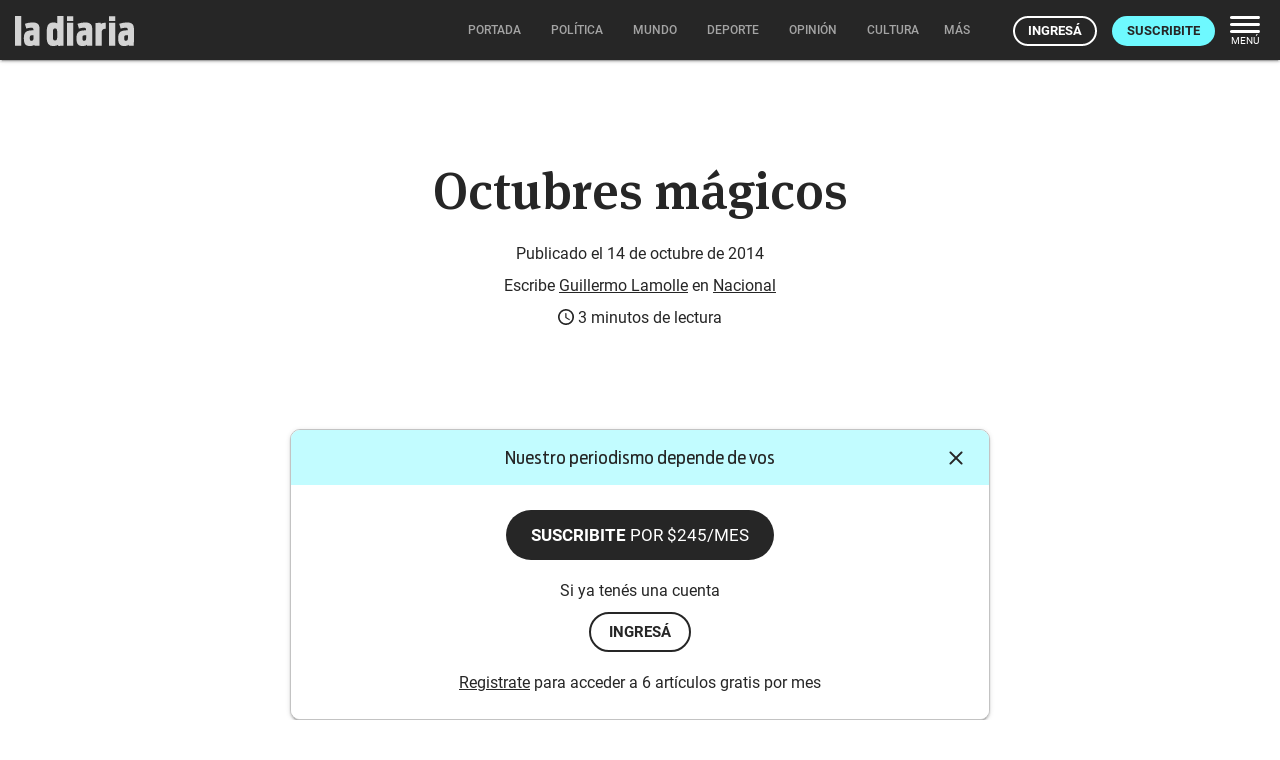

--- FILE ---
content_type: application/javascript; charset=utf-8
request_url: https://ladiaria.com.uy/static/js/vendor/sentry.min.js
body_size: -772
content:
/*! @sentry/browser 8.45.1 (3690d62) | https://github.com/getsentry/sentry-javascript */
var Sentry=function(t){t=window.Sentry||{};const n="8.45.1",e=globalThis;function r(t,r,o){const i=e,s=i.__SENTRY__=i.__SENTRY__||{},c=s[n]=s[n]||{};return c[t]||(c[t]=r())}const o=["debug","info","warn","error","log","assert","trace"],i={};function s(t){if(!("console"in e))return t();const n=e.console,r={},o=Object.keys(i);o.forEach((t=>{const e=i[t];r[t]=n[t],n[t]=e}));try{return t()}finally{o.forEach((t=>{n[t]=r[t]}))}}const c=r("logger",(function(){let t=!1;const n={enable:()=>{t=!0},disable:()=>{t=!1},isEnabled:()=>t};return o.forEach((t=>{n[t]=()=>{}})),n})),u=50,a="?",f=/\(error: (.*)\)/,l=/captureMessage|captureException/;function h(...t){const n=t.sort(((t,n)=>t[0]-n[0])).map((t=>t[1]));return(t,e=0,r=0)=>{const o=[],i=t.split("\n");for(let t=e;t<i.length;t++){const e=i[t];if(e.length>1024)continue;const s=f.test(e)?e.replace(f,"$1"):e;if(!s.match(/\S*Error: /)){for(const t of n){const n=t(s);if(n){o.push(n);break}}if(o.length>=u+r)break}}return function(t){if(!t.length)return[];const n=Array.from(t);/sentryWrapped/.test(d(n).function||"")&&n.pop();n.reverse(),l.test(d(n).function||"")&&(n.pop(),l.test(d(n).function||"")&&n.pop());return n.slice(0,u).map((t=>({...t,filename:t.filename||d(n).filename,function:t.function||a})))}(o.slice(r))}}function d(t){return t[t.length-1]||{}}const p="<anonymous>";function m(t){try{return t&&"function"==typeof t&&t.name||p}catch(t){return p}}function y(t){const n=t.exception;if(n){const t=[];try{return n.values.forEach((n=>{n.stacktrace.frames&&t.push(...n.stacktrace.frames)})),t}catch(t){return}}}const g={},v={};function b(t,n){g[t]=g[t]||[],g[t].push(n)}function _(t,n){if(!v[t]){v[t]=!0;try{n()}catch(t){}}}function w(t,n){const e=t&&g[t];if(e)for(const t of e)try{t(n)}catch(t){}}let E=null;function S(){E=e.onerror,e.onerror=function(t,n,e,r,o){return w("error",{column:r,error:o,line:e,msg:t,url:n}),!!E&&E.apply(this,arguments)},e.onerror.__SENTRY_INSTRUMENTED__=!0}let $=null;function x(){$=e.onunhandledrejection,e.onunhandledrejection=function(t){return w("unhandledrejection",t),!$||$.apply(this,arguments)},e.onunhandledrejection.__SENTRY_INSTRUMENTED__=!0}function I(){return k(e),e}function k(t){const e=t.__SENTRY__=t.__SENTRY__||{};return e.version=e.version||n,e[n]=e[n]||{}}const j=Object.prototype.toString;function T(t){switch(j.call(t)){case"[object Error]":case"[object Exception]":case"[object DOMException]":case"[object WebAssembly.Exception]":return!0;default:return U(t,Error)}}function O(t,n){return j.call(t)===`[object ${n}]`}function R(t){return O(t,"ErrorEvent")}function C(t){return O(t,"DOMError")}function D(t){return O(t,"String")}function A(t){return"object"==typeof t&&null!==t&&"__sentry_template_string__"in t&&"__sentry_template_values__"in t}function M(t){return null===t||A(t)||"object"!=typeof t&&"function"!=typeof t}function N(t){return O(t,"Object")}function P(t){return"undefined"!=typeof Event&&U(t,Event)}function L(t){return Boolean(t&&t.then&&"function"==typeof t.then)}function U(t,n){try{return t instanceof n}catch(t){return!1}}function F(t){return!("object"!=typeof t||null===t||!t.__isVue&&!t.t)}const B=e,q=80;function W(t,n={}){if(!t)return"<unknown>";try{let e=t;const r=5,o=[];let i=0,s=0;const c=" > ",u=c.length;let a;const f=Array.isArray(n)?n:n.keyAttrs,l=!Array.isArray(n)&&n.maxStringLength||q;for(;e&&i++<r&&(a=H(e,f),!("html"===a||i>1&&s+o.length*u+a.length>=l));)o.push(a),s+=a.length,e=e.parentNode;return o.reverse().join(c)}catch(t){return"<unknown>"}}function H(t,n){const e=t,r=[];if(!e||!e.tagName)return"";if(B.HTMLElement&&e instanceof HTMLElement&&e.dataset){if(e.dataset.sentryComponent)return e.dataset.sentryComponent;if(e.dataset.sentryElement)return e.dataset.sentryElement}r.push(e.tagName.toLowerCase());const o=n&&n.length?n.filter((t=>e.getAttribute(t))).map((t=>[t,e.getAttribute(t)])):null;if(o&&o.length)o.forEach((t=>{r.push(`[${t[0]}="${t[1]}"]`)}));else{e.id&&r.push(`#${e.id}`);const t=e.className;if(t&&D(t)){const n=t.split(/\s+/);for(const t of n)r.push(`.${t}`)}}const i=["aria-label","type","name","title","alt"];for(const t of i){const n=e.getAttribute(t);n&&r.push(`[${t}="${n}"]`)}return r.join("")}function z(t,n=0){return"string"!=typeof t||0===n||t.length<=n?t:`${t.slice(0,n)}...`}function G(t,n){if(!Array.isArray(t))return"";const e=[];for(let n=0;n<t.length;n++){const r=t[n];try{F(r)?e.push("[VueViewModel]"):e.push(String(r))}catch(t){e.push("[value cannot be serialized]")}}return e.join(n)}function Y(t,n,e=!1){return!!D(t)&&(O(n,"RegExp")?n.test(t):!!D(n)&&(e?t===n:t.includes(n)))}function X(t,n=[],e=!1){return n.some((n=>Y(t,n,e)))}function J(t,n,e){if(!(n in t))return;const r=t[n],o=e(r);"function"==typeof o&&V(o,r);try{t[n]=o}catch(t){}}function K(t,n,e){try{Object.defineProperty(t,n,{value:e,writable:!0,configurable:!0})}catch(t){}}function V(t,n){try{const e=n.prototype||{};t.prototype=n.prototype=e,K(t,"__sentry_original__",n)}catch(t){}}function Q(t){return t.__sentry_original__}function Z(t){if(T(t))return{message:t.message,name:t.name,stack:t.stack,...nt(t)};if(P(t)){const n={type:t.type,target:tt(t.target),currentTarget:tt(t.currentTarget),...nt(t)};return"undefined"!=typeof CustomEvent&&U(t,CustomEvent)&&(n.detail=t.detail),n}return t}function tt(t){try{return n=t,"undefined"!=typeof Element&&U(n,Element)?W(t):Object.prototype.toString.call(t)}catch(t){return"<unknown>"}var n}function nt(t){if("object"==typeof t&&null!==t){const n={};for(const e in t)Object.prototype.hasOwnProperty.call(t,e)&&(n[e]=t[e]);return n}return{}}function et(t){return rt(t,new Map)}function rt(t,n){if(function(t){if(!N(t))return!1;try{const n=Object.getPrototypeOf(t).constructor.name;return!n||"Object"===n}catch(t){return!0}}(t)){const e=n.get(t);if(void 0!==e)return e;const r={};n.set(t,r);for(const e of Object.getOwnPropertyNames(t))void 0!==t[e]&&(r[e]=rt(t[e],n));return r}if(Array.isArray(t)){const e=n.get(t);if(void 0!==e)return e;const r=[];return n.set(t,r),t.forEach((t=>{r.push(rt(t,n))})),r}return t}const ot=1e3;function it(){return Date.now()/ot}const st=function(){const{performance:t}=e;if(!t||!t.now)return it;const n=Date.now()-t.now(),r=null==t.timeOrigin?n:t.timeOrigin;return()=>(r+t.now())/ot}();function ct(){const t=e,n=t.crypto||t.msCrypto;let r=()=>16*Math.random();try{if(n&&n.randomUUID)return n.randomUUID().replace(/-/g,"");n&&n.getRandomValues&&(r=()=>{const t=new Uint8Array(1);return n.getRandomValues(t),t[0]})}catch(t){}return([1e7]+1e3+4e3+8e3+1e11).replace(/[018]/g,(t=>(t^(15&r())>>t/4).toString(16)))}function ut(t){return t.exception&&t.exception.values?t.exception.values[0]:void 0}function at(t){const{message:n,event_id:e}=t;if(n)return n;const r=ut(t);return r?r.type&&r.value?`${r.type}: ${r.value}`:r.type||r.value||e||"<unknown>":e||"<unknown>"}function ft(t,n,e){const r=t.exception=t.exception||{},o=r.values=r.values||[],i=o[0]=o[0]||{};i.value||(i.value=n||""),i.type||(i.type="Error")}function lt(t,n){const e=ut(t);if(!e)return;const r=e.mechanism;if(e.mechanism={type:"generic",handled:!0,...r,...n},n&&"data"in n){const t={...r&&r.data,...n.data};e.mechanism.data=t}}function ht(t){if(function(t){try{return t.__sentry_captured__}catch(t){}}(t))return!0;try{K(t,"__sentry_captured__",!0)}catch(t){}return!1}var dt;function pt(t){return new yt((n=>{n(t)}))}function mt(t){return new yt(((n,e)=>{e(t)}))}(()=>{const{performance:t}=e;if(!t||!t.now)return;const n=36e5,r=t.now(),o=Date.now(),i=t.timeOrigin?Math.abs(t.timeOrigin+r-o):n,s=i<n,c=t.timing&&t.timing.navigationStart,u="number"==typeof c?Math.abs(c+r-o):n;(s||u<n)&&(i<=u&&t.timeOrigin)})(),function(t){t[t.PENDING=0]="PENDING";t[t.RESOLVED=1]="RESOLVED";t[t.REJECTED=2]="REJECTED"}(dt||(dt={}));class yt{constructor(t){yt.prototype.__init.call(this),yt.prototype.__init2.call(this),yt.prototype.__init3.call(this),yt.prototype.__init4.call(this),this.o=dt.PENDING,this.i=[];try{t(this.u,this.l)}catch(t){this.l(t)}}then(t,n){return new yt(((e,r)=>{this.i.push([!1,n=>{if(t)try{e(t(n))}catch(t){r(t)}else e(n)},t=>{if(n)try{e(n(t))}catch(t){r(t)}else r(t)}]),this.h()}))}catch(t){return this.then((t=>t),t)}finally(t){return new yt(((n,e)=>{let r,o;return this.then((n=>{o=!1,r=n,t&&t()}),(n=>{o=!0,r=n,t&&t()})).then((()=>{o?e(r):n(r)}))}))}__init(){this.u=t=>{this.p(dt.RESOLVED,t)}}__init2(){this.l=t=>{this.p(dt.REJECTED,t)}}__init3(){this.p=(t,n)=>{this.o===dt.PENDING&&(L(n)?n.then(this.u,this.l):(this.o=t,this.m=n,this.h()))}}__init4(){this.h=()=>{if(this.o===dt.PENDING)return;const t=this.i.slice();this.i=[],t.forEach((t=>{t[0]||(this.o===dt.RESOLVED&&t[1](this.m),this.o===dt.REJECTED&&t[2](this.m),t[0]=!0)}))}}}function gt(t){const n=st(),e={sid:ct(),init:!0,timestamp:n,started:n,duration:0,status:"ok",errors:0,ignoreDuration:!1,toJSON:()=>function(t){return et({sid:`${t.sid}`,init:t.init,started:new Date(1e3*t.started).toISOString(),timestamp:new Date(1e3*t.timestamp).toISOString(),status:t.status,errors:t.errors,did:"number"==typeof t.did||"string"==typeof t.did?`${t.did}`:void 0,duration:t.duration,abnormal_mechanism:t.abnormal_mechanism,attrs:{release:t.release,environment:t.environment,ip_address:t.ipAddress,user_agent:t.userAgent}})}(e)};return t&&vt(e,t),e}function vt(t,n={}){if(n.user&&(!t.ipAddress&&n.user.ip_address&&(t.ipAddress=n.user.ip_address),t.did||n.did||(t.did=n.user.id||n.user.email||n.user.username)),t.timestamp=n.timestamp||st(),n.abnormal_mechanism&&(t.abnormal_mechanism=n.abnormal_mechanism),n.ignoreDuration&&(t.ignoreDuration=n.ignoreDuration),n.sid&&(t.sid=32===n.sid.length?n.sid:ct()),void 0!==n.init&&(t.init=n.init),!t.did&&n.did&&(t.did=`${n.did}`),"number"==typeof n.started&&(t.started=n.started),t.ignoreDuration)t.duration=void 0;else if("number"==typeof n.duration)t.duration=n.duration;else{const n=t.timestamp-t.started;t.duration=n>=0?n:0}n.release&&(t.release=n.release),n.environment&&(t.environment=n.environment),!t.ipAddress&&n.ipAddress&&(t.ipAddress=n.ipAddress),!t.userAgent&&n.userAgent&&(t.userAgent=n.userAgent),"number"==typeof n.errors&&(t.errors=n.errors),n.status&&(t.status=n.status)}function bt(){return ct()}function _t(){return ct().substring(16)}function wt(t,n,e=2){if(!n||"object"!=typeof n||e<=0)return n;if(t&&n&&0===Object.keys(n).length)return t;const r={...t};for(const t in n)Object.prototype.hasOwnProperty.call(n,t)&&(r[t]=wt(r[t],n[t],e-1));return r}const Et="_sentrySpan";function St(t,n){n?K(t,Et,n):delete t[Et]}function $t(t){return t[Et]}class xt{constructor(){this.v=!1,this._=[],this.S=[],this.I=[],this.k=[],this.j={},this.T={},this.O={},this.R={},this.C={},this.D={traceId:bt(),spanId:_t()}}clone(){const t=new xt;return t.I=[...this.I],t.T={...this.T},t.O={...this.O},t.R={...this.R},this.R.flags&&(t.R.flags={values:[...this.R.flags.values]}),t.j=this.j,t.A=this.A,t.M=this.M,t.N=this.N,t.P=this.P,t.S=[...this.S],t.L=this.L,t.k=[...this.k],t.C={...this.C},t.D={...this.D},t.U=this.U,t.F=this.F,St(t,$t(this)),t}setClient(t){this.U=t}setLastEventId(t){this.F=t}getClient(){return this.U}lastEventId(){return this.F}addScopeListener(t){this._.push(t)}addEventProcessor(t){return this.S.push(t),this}setUser(t){return this.j=t||{email:void 0,id:void 0,ip_address:void 0,username:void 0},this.M&&vt(this.M,{user:t}),this.B(),this}getUser(){return this.j}getRequestSession(){return this.L}setRequestSession(t){return this.L=t,this}setTags(t){return this.T={...this.T,...t},this.B(),this}setTag(t,n){return this.T={...this.T,[t]:n},this.B(),this}setExtras(t){return this.O={...this.O,...t},this.B(),this}setExtra(t,n){return this.O={...this.O,[t]:n},this.B(),this}setFingerprint(t){return this.P=t,this.B(),this}setLevel(t){return this.A=t,this.B(),this}setTransactionName(t){return this.N=t,this.B(),this}setContext(t,n){return null===n?delete this.R[t]:this.R[t]=n,this.B(),this}setSession(t){return t?this.M=t:delete this.M,this.B(),this}getSession(){return this.M}update(t){if(!t)return this;const n="function"==typeof t?t(this):t,[e,r]=n instanceof It?[n.getScopeData(),n.getRequestSession()]:N(n)?[t,t.requestSession]:[],{tags:o,extra:i,user:s,contexts:c,level:u,fingerprint:a=[],propagationContext:f}=e||{};return this.T={...this.T,...o},this.O={...this.O,...i},this.R={...this.R,...c},s&&Object.keys(s).length&&(this.j=s),u&&(this.A=u),a.length&&(this.P=a),f&&(this.D=f),r&&(this.L=r),this}clear(){return this.I=[],this.T={},this.O={},this.j={},this.R={},this.A=void 0,this.N=void 0,this.P=void 0,this.L=void 0,this.M=void 0,St(this,void 0),this.k=[],this.setPropagationContext({traceId:bt()}),this.B(),this}addBreadcrumb(t,n){const e="number"==typeof n?n:100;if(e<=0)return this;const r={timestamp:it(),...t},o=this.I;return o.push(r),this.I=o.length>e?o.slice(-e):o,this.B(),this}getLastBreadcrumb(){return this.I[this.I.length-1]}clearBreadcrumbs(){return this.I=[],this.B(),this}addAttachment(t){return this.k.push(t),this}clearAttachments(){return this.k=[],this}getScopeData(){return{breadcrumbs:this.I,attachments:this.k,contexts:this.R,tags:this.T,extra:this.O,user:this.j,level:this.A,fingerprint:this.P||[],eventProcessors:this.S,propagationContext:this.D,sdkProcessingMetadata:this.C,transactionName:this.N,span:$t(this)}}setSDKProcessingMetadata(t){return this.C=wt(this.C,t,2),this}setPropagationContext(t){return this.D={spanId:_t(),...t},this}getPropagationContext(){return this.D}captureException(t,n){const e=n&&n.event_id?n.event_id:ct();if(!this.U)return c.warn("No client configured on scope - will not capture exception!"),e;const r=new Error("Sentry syntheticException");return this.U.captureException(t,{originalException:t,syntheticException:r,...n,event_id:e},this),e}captureMessage(t,n,e){const r=e&&e.event_id?e.event_id:ct();if(!this.U)return c.warn("No client configured on scope - will not capture message!"),r;const o=new Error(t);return this.U.captureMessage(t,n,{originalException:t,syntheticException:o,...e,event_id:r},this),r}captureEvent(t,n){const e=n&&n.event_id?n.event_id:ct();return this.U?(this.U.captureEvent(t,{...n,event_id:e},this),e):(c.warn("No client configured on scope - will not capture event!"),e)}B(){this.v||(this.v=!0,this._.forEach((t=>{t(this)})),this.v=!1)}}const It=xt;class kt{constructor(t,n){let e,r;e=t||new It,r=n||new It,this.q=[{scope:e}],this.W=r}withScope(t){const n=this.H();let e;try{e=t(n)}catch(t){throw this.G(),t}return L(e)?e.then((t=>(this.G(),t)),(t=>{throw this.G(),t})):(this.G(),e)}getClient(){return this.getStackTop().client}getScope(){return this.getStackTop().scope}getIsolationScope(){return this.W}getStackTop(){return this.q[this.q.length-1]}H(){const t=this.getScope().clone();return this.q.push({client:this.getClient(),scope:t}),t}G(){return!(this.q.length<=1)&&!!this.q.pop()}}function jt(){const t=k(I());return t.stack=t.stack||new kt(r("defaultCurrentScope",(()=>new It)),r("defaultIsolationScope",(()=>new It)))}function Tt(t){return jt().withScope(t)}function Ot(t,n){const e=jt();return e.withScope((()=>(e.getStackTop().scope=t,n(t))))}function Rt(t){return jt().withScope((()=>t(jt().getIsolationScope())))}function Ct(t){const n=k(t);return n.acs?n.acs:{withIsolationScope:Rt,withScope:Tt,withSetScope:Ot,withSetIsolationScope:(t,n)=>Rt(n),getCurrentScope:()=>jt().getScope(),getIsolationScope:()=>jt().getIsolationScope()}}function Dt(){return Ct(I()).getCurrentScope()}function At(){return Ct(I()).getIsolationScope()}function Mt(){return r("globalScope",(()=>new It))}function Nt(...t){const n=Ct(I());if(2===t.length){const[e,r]=t;return e?n.withSetScope(e,r):n.withScope(r)}return n.withScope(t[0])}function Pt(){return Dt().getClient()}function Lt(t){const n=t.getPropagationContext(),{traceId:e,spanId:r,parentSpanId:o}=n;return et({trace_id:e,span_id:r,parent_span_id:o})}const Ut="_sentryMetrics";function Ft(t){const n=t[Ut];if(!n)return;const e={};for(const[,[t,r]]of n){(e[t]||(e[t]=[])).push(et(r))}return e}const Bt="sentry.source",qt="sentry.sample_rate",Wt="sentry.op",Ht="sentry.origin",zt=0,Gt=1,Yt="sentry-",Xt=/^sentry-/,Jt=8192;function Kt(t){const n=function(t){if(!t||!D(t)&&!Array.isArray(t))return;if(Array.isArray(t))return t.reduce(((t,n)=>{const e=Qt(n);return Object.entries(e).forEach((([n,e])=>{t[n]=e})),t}),{});return Qt(t)}(t);if(!n)return;const e=Object.entries(n).reduce(((t,[n,e])=>{if(n.match(Xt)){t[n.slice(Yt.length)]=e}return t}),{});return Object.keys(e).length>0?e:void 0}function Vt(t){if(!t)return;return function(t){if(0===Object.keys(t).length)return;return Object.entries(t).reduce(((t,[n,e],r)=>{const o=`${encodeURIComponent(n)}=${encodeURIComponent(e)}`,i=0===r?o:`${t},${o}`;return i.length>Jt?t:i}),"")}(Object.entries(t).reduce(((t,[n,e])=>(e&&(t[`${Yt}${n}`]=e),t)),{}))}function Qt(t){return t.split(",").map((t=>t.split("=").map((t=>decodeURIComponent(t.trim()))))).reduce(((t,[n,e])=>(n&&e&&(t[n]=e),t)),{})}const Zt=new RegExp("^[ \\t]*([0-9a-f]{32})?-?([0-9a-f]{16})?-?([01])?[ \\t]*$");function tn(t,n){const e=function(t){if(!t)return;const n=t.match(Zt);if(!n)return;let e;return"1"===n[3]?e=!0:"0"===n[3]&&(e=!1),{traceId:n[1],parentSampled:e,parentSpanId:n[2]}}(t),r=Kt(n);if(!e||!e.traceId)return{traceId:bt(),spanId:_t()};const{traceId:o,parentSpanId:i,parentSampled:s}=e;return{traceId:o,parentSpanId:i,spanId:_t(),sampled:s,dsc:r||{}}}const nn=1;let en=!1;function rn(t){const{spanId:n,traceId:e,isRemote:r}=t.spanContext();return et({parent_span_id:r?n:cn(t).parent_span_id,span_id:r?_t():n,trace_id:e})}function on(t){return"number"==typeof t?sn(t):Array.isArray(t)?t[0]+t[1]/1e9:t instanceof Date?sn(t.getTime()):st()}function sn(t){return t>9999999999?t/1e3:t}function cn(t){if(function(t){return"function"==typeof t.getSpanJSON}(t))return t.getSpanJSON();try{const{spanId:n,traceId:e}=t.spanContext();if(function(t){const n=t;return!!(n.attributes&&n.startTime&&n.name&&n.endTime&&n.status)}(t)){const{attributes:r,startTime:o,name:i,endTime:s,parentSpanId:c,status:u}=t;return et({span_id:n,trace_id:e,data:r,description:i,parent_span_id:c,start_timestamp:on(o),timestamp:on(s)||void 0,status:an(u),op:r[Wt],origin:r[Ht],_metrics_summary:Ft(t)})}return{span_id:n,trace_id:e}}catch(t){return{}}}function un(t){const{traceFlags:n}=t.spanContext();return n===nn}function an(t){if(t&&t.code!==zt)return t.code===Gt?"ok":t.message||"unknown_error"}const fn="_sentryRootSpan";function ln(t){return t[fn]||t}function hn(){en||(s((()=>{console.warn("[Sentry] Deprecation warning: Returning null from `beforeSendSpan` will be disallowed from SDK version 9.0.0 onwards. The callback will only support mutating spans. To drop certain spans, configure the respective integrations directly.")})),en=!0)}const dn="production",pn="_frozenDsc";function mn(t,n){const e=n.getOptions(),{publicKey:r}=n.getDsn()||{},o=et({environment:e.environment||dn,release:e.release,public_key:r,trace_id:t});return n.emit("createDsc",o),o}function yn(t){const n=Pt();if(!n)return{};const e=ln(t),r=e[pn];if(r)return r;const o=e.spanContext().traceState,i=o&&o.get("sentry.dsc"),s=i&&Kt(i);if(s)return s;const c=mn(t.spanContext().traceId,n),u=cn(e),a=u.data||{},f=a[qt];null!=f&&(c.sample_rate=`${f}`);const l=a[Bt],h=u.description;return"url"!==l&&h&&(c.transaction=h),function(t){if("boolean"==typeof __SENTRY_TRACING__&&!__SENTRY_TRACING__)return!1;const n=Pt(),e=n&&n.getOptions();return!!e&&(e.enableTracing||"tracesSampleRate"in e||"tracesSampler"in e)}()&&(c.sampled=String(un(e))),n.emit("createDsc",c,e),c}const gn=/^(?:(\w+):)\/\/(?:(\w+)(?::(\w+)?)?@)([\w.-]+)(?::(\d+))?\/(.+)/;function vn(t,n=!1){const{host:e,path:r,pass:o,port:i,projectId:s,protocol:c,publicKey:u}=t;return`${c}://${u}${n&&o?`:${o}`:""}@${e}${i?`:${i}`:""}/${r?`${r}/`:r}${s}`}function bn(t){return{protocol:t.protocol,publicKey:t.publicKey||"",pass:t.pass||"",host:t.host,port:t.port||"",path:t.path||"",projectId:t.projectId}}function _n(t){const n="string"==typeof t?function(t){const n=gn.exec(t);if(!n)return void s((()=>{console.error(`Invalid Sentry Dsn: ${t}`)}));const[e,r,o="",i="",c="",u=""]=n.slice(1);let a="",f=u;const l=f.split("/");if(l.length>1&&(a=l.slice(0,-1).join("/"),f=l.pop()),f){const t=f.match(/^\d+/);t&&(f=t[0])}return bn({host:i,pass:o,path:a,projectId:f,port:c,protocol:e,publicKey:r})}(t):bn(t);if(n)return n}function wn(t,n=100,e=1/0){try{return Sn("",t,n,e)}catch(t){return{ERROR:`**non-serializable** (${t})`}}}function En(t,n=3,e=102400){const r=wn(t,n);return o=r,function(t){return~-encodeURI(t).split(/%..|./).length}(JSON.stringify(o))>e?En(t,n-1,e):r;var o}function Sn(t,n,e=1/0,r=1/0,o=function(){const t="function"==typeof WeakSet,n=t?new WeakSet:[];return[function(e){if(t)return!!n.has(e)||(n.add(e),!1);for(let t=0;t<n.length;t++)if(n[t]===e)return!0;return n.push(e),!1},function(e){if(t)n.delete(e);else for(let t=0;t<n.length;t++)if(n[t]===e){n.splice(t,1);break}}]}()){const[i,s]=o;if(null==n||["boolean","string"].includes(typeof n)||"number"==typeof n&&Number.isFinite(n))return n;const c=function(t,n){try{if("domain"===t&&n&&"object"==typeof n&&n.Y)return"[Domain]";if("domainEmitter"===t)return"[DomainEmitter]";if("undefined"!=typeof global&&n===global)return"[Global]";if("undefined"!=typeof window&&n===window)return"[Window]";if("undefined"!=typeof document&&n===document)return"[Document]";if(F(n))return"[VueViewModel]";if(N(e=n)&&"nativeEvent"in e&&"preventDefault"in e&&"stopPropagation"in e)return"[SyntheticEvent]";if("number"==typeof n&&!Number.isFinite(n))return`[${n}]`;if("function"==typeof n)return`[Function: ${m(n)}]`;if("symbol"==typeof n)return`[${String(n)}]`;if("bigint"==typeof n)return`[BigInt: ${String(n)}]`;const r=function(t){const n=Object.getPrototypeOf(t);return n?n.constructor.name:"null prototype"}(n);return/^HTML(\w*)Element$/.test(r)?`[HTMLElement: ${r}]`:`[object ${r}]`}catch(t){return`**non-serializable** (${t})`}var e}(t,n);if(!c.startsWith("[object "))return c;if(n.__sentry_skip_normalization__)return n;const u="number"==typeof n.__sentry_override_normalization_depth__?n.__sentry_override_normalization_depth__:e;if(0===u)return c.replace("object ","");if(i(n))return"[Circular ~]";const a=n;if(a&&"function"==typeof a.toJSON)try{return Sn("",a.toJSON(),u-1,r,o)}catch(t){}const f=Array.isArray(n)?[]:{};let l=0;const h=Z(n);for(const t in h){if(!Object.prototype.hasOwnProperty.call(h,t))continue;if(l>=r){f[t]="[MaxProperties ~]";break}const n=h[t];f[t]=Sn(t,n,u-1,r,o),l++}return s(n),f}function $n(t,n=[]){return[t,n]}function xn(t,n){const[e,r]=t;return[e,[...r,n]]}function In(t,n){const e=t[1];for(const t of e){if(n(t,t[0].type))return!0}return!1}function kn(t){return e.__SENTRY__&&e.__SENTRY__.encodePolyfill?e.__SENTRY__.encodePolyfill(t):(new TextEncoder).encode(t)}function jn(t){const[n,e]=t;let r=JSON.stringify(n);function o(t){"string"==typeof r?r="string"==typeof t?r+t:[kn(r),t]:r.push("string"==typeof t?kn(t):t)}for(const t of e){const[n,e]=t;if(o(`\n${JSON.stringify(n)}\n`),"string"==typeof e||e instanceof Uint8Array)o(e);else{let t;try{t=JSON.stringify(e)}catch(n){t=JSON.stringify(wn(e))}o(t)}}return"string"==typeof r?r:function(t){const n=t.reduce(((t,n)=>t+n.length),0),e=new Uint8Array(n);let r=0;for(const n of t)e.set(n,r),r+=n.length;return e}(r)}function Tn(t){const n="string"==typeof t.data?kn(t.data):t.data;return[et({type:"attachment",length:n.length,filename:t.filename,content_type:t.contentType,attachment_type:t.attachmentType}),n]}const On={session:"session",sessions:"session",attachment:"attachment",transaction:"transaction",event:"error",client_report:"internal",user_report:"default",profile:"profile",profile_chunk:"profile",replay_event:"replay",replay_recording:"replay",check_in:"monitor",feedback:"feedback",span:"span",statsd:"metric_bucket",raw_security:"security"};function Rn(t){return On[t]}function Cn(t){if(!t||!t.sdk)return;const{name:n,version:e}=t.sdk;return{name:n,version:e}}function Dn(t,n,e,r){const o=Cn(e),i=t.type&&"replay_event"!==t.type?t.type:"event";!function(t,n){n&&(t.sdk=t.sdk||{},t.sdk.name=t.sdk.name||n.name,t.sdk.version=t.sdk.version||n.version,t.sdk.integrations=[...t.sdk.integrations||[],...n.integrations||[]],t.sdk.packages=[...t.sdk.packages||[],...n.packages||[]])}(t,e&&e.sdk);const s=function(t,n,e,r){const o=t.sdkProcessingMetadata&&t.sdkProcessingMetadata.dynamicSamplingContext;return{event_id:t.event_id,sent_at:(new Date).toISOString(),...n&&{sdk:n},...!!e&&r&&{dsn:vn(r)},...o&&{trace:et({...o})}}}(t,o,r,n);delete t.sdkProcessingMetadata;return $n(s,[[{type:i},t]])}function An(t,n,e,r=0){return new yt(((o,i)=>{const s=t[r];if(null===n||"function"!=typeof s)o(n);else{const c=s({...n},e);L(c)?c.then((n=>An(t,n,e,r+1).then(o))).then(null,i):An(t,c,e,r+1).then(o).then(null,i)}}))}let Mn,Nn,Pn;function Ln(t,n){const{fingerprint:e,span:r,breadcrumbs:o,sdkProcessingMetadata:i}=n;!function(t,n){const{extra:e,tags:r,user:o,contexts:i,level:s,transactionName:c}=n,u=et(e);u&&Object.keys(u).length&&(t.extra={...u,...t.extra});const a=et(r);a&&Object.keys(a).length&&(t.tags={...a,...t.tags});const f=et(o);f&&Object.keys(f).length&&(t.user={...f,...t.user});const l=et(i);l&&Object.keys(l).length&&(t.contexts={...l,...t.contexts});s&&(t.level=s);c&&"transaction"!==t.type&&(t.transaction=c)}(t,n),r&&function(t,n){t.contexts={trace:rn(n),...t.contexts},t.sdkProcessingMetadata={dynamicSamplingContext:yn(n),...t.sdkProcessingMetadata};const e=ln(n),r=cn(e).description;r&&!t.transaction&&"transaction"===t.type&&(t.transaction=r)}(t,r),function(t,n){t.fingerprint=t.fingerprint?Array.isArray(t.fingerprint)?t.fingerprint:[t.fingerprint]:[],n&&(t.fingerprint=t.fingerprint.concat(n));t.fingerprint&&!t.fingerprint.length&&delete t.fingerprint}(t,e),function(t,n){const e=[...t.breadcrumbs||[],...n];t.breadcrumbs=e.length?e:void 0}(t,o),function(t,n){t.sdkProcessingMetadata={...t.sdkProcessingMetadata,...n}}(t,i)}function Un(t,n){const{extra:e,tags:r,user:o,contexts:i,level:s,sdkProcessingMetadata:c,breadcrumbs:u,fingerprint:a,eventProcessors:f,attachments:l,propagationContext:h,transactionName:d,span:p}=n;Fn(t,"extra",e),Fn(t,"tags",r),Fn(t,"user",o),Fn(t,"contexts",i),t.sdkProcessingMetadata=wt(t.sdkProcessingMetadata,c,2),s&&(t.level=s),d&&(t.transactionName=d),p&&(t.span=p),u.length&&(t.breadcrumbs=[...t.breadcrumbs,...u]),a.length&&(t.fingerprint=[...t.fingerprint,...a]),f.length&&(t.eventProcessors=[...t.eventProcessors,...f]),l.length&&(t.attachments=[...t.attachments,...l]),t.propagationContext={...t.propagationContext,...h}}function Fn(t,n,e){t[n]=wt(t[n],e,1)}function Bn(t,n,r,o,i,s){const{normalizeDepth:c=3,normalizeMaxBreadth:u=1e3}=t,a={...n,event_id:n.event_id||r.event_id||ct(),timestamp:n.timestamp||it()},f=r.integrations||t.integrations.map((t=>t.name));!function(t,n){const{environment:e,release:r,dist:o,maxValueLength:i=250}=n;t.environment=t.environment||e||dn,!t.release&&r&&(t.release=r);!t.dist&&o&&(t.dist=o);t.message&&(t.message=z(t.message,i));const s=t.exception&&t.exception.values&&t.exception.values[0];s&&s.value&&(s.value=z(s.value,i));const c=t.request;c&&c.url&&(c.url=z(c.url,i))}(a,t),function(t,n){n.length>0&&(t.sdk=t.sdk||{},t.sdk.integrations=[...t.sdk.integrations||[],...n])}(a,f),i&&i.emit("applyFrameMetadata",n),void 0===n.type&&function(t,n){const r=function(t){const n=e._sentryDebugIds;if(!n)return{};const r=Object.keys(n);return Pn&&r.length===Nn||(Nn=r.length,Pn=r.reduce(((e,r)=>{Mn||(Mn={});const o=Mn[r];if(o)e[o[0]]=o[1];else{const o=t(r);for(let t=o.length-1;t>=0;t--){const i=o[t],s=i&&i.filename,c=n[r];if(s&&c){e[s]=c,Mn[r]=[s,c];break}}}return e}),{})),Pn}(n);try{t.exception.values.forEach((t=>{t.stacktrace.frames.forEach((t=>{r&&t.filename&&(t.debug_id=r[t.filename])}))}))}catch(t){}}(a,t.stackParser);const l=function(t,n){if(!n)return t;const e=t?t.clone():new It;return e.update(n),e}(o,r.captureContext);r.mechanism&&lt(a,r.mechanism);const h=i?i.getEventProcessors():[],d=Mt().getScopeData();if(s){Un(d,s.getScopeData())}if(l){Un(d,l.getScopeData())}const p=[...r.attachments||[],...d.attachments];p.length&&(r.attachments=p),Ln(a,d);return An([...h,...d.eventProcessors],a,r).then((t=>(t&&function(t){const n={};try{t.exception.values.forEach((t=>{t.stacktrace.frames.forEach((t=>{t.debug_id&&(t.abs_path?n[t.abs_path]=t.debug_id:t.filename&&(n[t.filename]=t.debug_id),delete t.debug_id)}))}))}catch(t){}if(0===Object.keys(n).length)return;t.debug_meta=t.debug_meta||{},t.debug_meta.images=t.debug_meta.images||[];const e=t.debug_meta.images;Object.entries(n).forEach((([t,n])=>{e.push({type:"sourcemap",code_file:t,debug_id:n})}))}(t),"number"==typeof c&&c>0?function(t,n,e){if(!t)return null;const r={...t,...t.breadcrumbs&&{breadcrumbs:t.breadcrumbs.map((t=>({...t,...t.data&&{data:wn(t.data,n,e)}})))},...t.user&&{user:wn(t.user,n,e)},...t.contexts&&{contexts:wn(t.contexts,n,e)},...t.extra&&{extra:wn(t.extra,n,e)}};t.contexts&&t.contexts.trace&&r.contexts&&(r.contexts.trace=t.contexts.trace,t.contexts.trace.data&&(r.contexts.trace.data=wn(t.contexts.trace.data,n,e)));t.spans&&(r.spans=t.spans.map((t=>({...t,...t.data&&{data:wn(t.data,n,e)}}))));t.contexts&&t.contexts.flags&&r.contexts&&(r.contexts.flags=wn(t.contexts.flags,3,e));return r}(t,c,u):t)))}function qn(t){if(t)return function(t){return t instanceof It||"function"==typeof t}(t)||function(t){return Object.keys(t).some((t=>Wn.includes(t)))}(t)?{captureContext:t}:t}const Wn=["user","level","extra","contexts","tags","fingerprint","requestSession","propagationContext"];function captureException(t,n){return Dt().captureException(t,qn(n))}function Hn(t,n){return Dt().captureEvent(t,n)}function zn(t,n){At().setContext(t,n)}function Gn(t){At().setExtras(t)}function Yn(t,n){At().setExtra(t,n)}function Xn(t){At().setTags(t)}function Jn(t,n){At().setTag(t,n)}function Kn(t){At().setUser(t)}function Vn(){return At().lastEventId()}function Qn(t){const n=Pt(),r=At(),o=Dt(),{release:i,environment:s=dn}=n&&n.getOptions()||{},{userAgent:c}=e.navigator||{},u=gt({release:i,environment:s,user:o.getUser()||r.getUser(),...c&&{userAgent:c},...t}),a=r.getSession();return a&&"ok"===a.status&&vt(a,{status:"exited"}),Zn(),r.setSession(u),o.setSession(u),u}function Zn(){const t=At(),n=Dt(),e=n.getSession()||t.getSession();e&&function(t,n){let e={};"ok"===t.status&&(e={status:"exited"}),vt(t,e)}(e),te(),t.setSession(),n.setSession()}function te(){const t=At(),n=Dt(),e=Pt(),r=n.getSession()||t.getSession();r&&e&&e.captureSession(r)}function ne(t=!1){t?Zn():te()}const ee="7";function re(t){const n=t.protocol?`${t.protocol}:`:"",e=t.port?`:${t.port}`:"";return`${n}//${t.host}${e}${t.path?`/${t.path}`:""}/api/`}function oe(t,n,e){return n||`${function(t){return`${re(t)}${t.projectId}/envelope/`}(t)}?${function(t,n){const e={sentry_version:ee};return t.publicKey&&(e.sentry_key=t.publicKey),n&&(e.sentry_client=`${n.name}/${n.version}`),new URLSearchParams(e).toString()}(t,e)}`}const ie=[];function se(t){const n=t.defaultIntegrations||[],e=t.integrations;let r;if(n.forEach((t=>{t.isDefaultInstance=!0})),Array.isArray(e))r=[...n,...e];else if("function"==typeof e){const t=e(n);r=Array.isArray(t)?t:[t]}else r=n;const o=function(t){const n={};return t.forEach((t=>{const{name:e}=t,r=n[e];r&&!r.isDefaultInstance&&t.isDefaultInstance||(n[e]=t)})),Object.values(n)}(r),i=o.findIndex((t=>"Debug"===t.name));if(i>-1){const[t]=o.splice(i,1);o.push(t)}return o}function ce(t,n){for(const e of n)e&&e.afterAllSetup&&e.afterAllSetup(t)}function ue(t,n,e){if(!e[n.name]){if(e[n.name]=n,-1===ie.indexOf(n.name)&&"function"==typeof n.setupOnce&&(n.setupOnce(),ie.push(n.name)),n.setup&&"function"==typeof n.setup&&n.setup(t),"function"==typeof n.preprocessEvent){const e=n.preprocessEvent.bind(n);t.on("preprocessEvent",((n,r)=>e(n,r,t)))}if("function"==typeof n.processEvent){const e=n.processEvent.bind(n),r=Object.assign(((n,r)=>e(n,r,t)),{id:n.name});t.addEventProcessor(r)}}}class ae extends Error{constructor(t,n="warn"){super(t),this.message=t,this.name=new.target.prototype.constructor.name,Object.setPrototypeOf(this,new.target.prototype),this.logLevel=n}}class fe{constructor(t){if(this.X=t,this._integrations={},this.J=0,this.K={},this.V={},this.S=[],t.dsn&&(this.Z=_n(t.dsn)),this.Z){const n=oe(this.Z,t.tunnel,t._metadata?t._metadata.sdk:void 0);this.tt=t.transport({tunnel:this.X.tunnel,recordDroppedEvent:this.recordDroppedEvent.bind(this),...t.transportOptions,url:n})}const n=["enableTracing","tracesSampleRate","tracesSampler"].find((n=>n in t&&null==t[n]));n&&s((()=>{console.warn(`[Sentry] Deprecation warning: \`${n}\` is set to undefined, which leads to tracing being enabled. In v9, a value of \`undefined\` will result in tracing being disabled.`)}))}captureException(t,n,e){const r=ct();if(ht(t))return r;const o={event_id:r,...n};return this.nt(this.eventFromException(t,o).then((t=>this.et(t,o,e)))),o.event_id}captureMessage(t,n,e,r){const o={event_id:ct(),...e},i=A(t)?t:String(t),s=M(t)?this.eventFromMessage(i,n,o):this.eventFromException(t,o);return this.nt(s.then((t=>this.et(t,o,r)))),o.event_id}captureEvent(t,n,e){const r=ct();if(n&&n.originalException&&ht(n.originalException))return r;const o={event_id:r,...n},i=(t.sdkProcessingMetadata||{}).capturedSpanScope;return this.nt(this.et(t,o,i||e)),o.event_id}captureSession(t){"string"!=typeof t.release||(this.sendSession(t),vt(t,{init:!1}))}getDsn(){return this.Z}getOptions(){return this.X}getSdkMetadata(){return this.X._metadata}getTransport(){return this.tt}flush(t){const n=this.tt;return n?(this.emit("flush"),this.rt(t).then((e=>n.flush(t).then((t=>e&&t))))):pt(!0)}close(t){return this.flush(t).then((t=>(this.getOptions().enabled=!1,this.emit("close"),t)))}getEventProcessors(){return this.S}addEventProcessor(t){this.S.push(t)}init(){(this.ot()||this.X.integrations.some((({name:t})=>t.startsWith("Spotlight"))))&&this.it()}getIntegrationByName(t){return this._integrations[t]}addIntegration(t){const n=this._integrations[t.name];ue(this,t,this._integrations),n||ce(this,[t])}sendEvent(t,n={}){this.emit("beforeSendEvent",t,n);let e=Dn(t,this.Z,this.X._metadata,this.X.tunnel);for(const t of n.attachments||[])e=xn(e,Tn(t));const r=this.sendEnvelope(e);r&&r.then((n=>this.emit("afterSendEvent",t,n)),null)}sendSession(t){const n=function(t,n,e,r){const o=Cn(e);return $n({sent_at:(new Date).toISOString(),...o&&{sdk:o},...!!r&&n&&{dsn:vn(n)}},["aggregates"in t?[{type:"sessions"},t]:[{type:"session"},t.toJSON()]])}(t,this.Z,this.X._metadata,this.X.tunnel);this.sendEnvelope(n)}recordDroppedEvent(t,n,e){if(this.X.sendClientReports){const r="number"==typeof e?e:1,o=`${t}:${n}`;this.K[o]=(this.K[o]||0)+r}}on(t,n){const e=this.V[t]=this.V[t]||[];return e.push(n),()=>{const t=e.indexOf(n);t>-1&&e.splice(t,1)}}emit(t,...n){const e=this.V[t];e&&e.forEach((t=>t(...n)))}sendEnvelope(t){return this.emit("beforeEnvelope",t),this.ot()&&this.tt?this.tt.send(t).then(null,(t=>t)):pt({})}it(){const{integrations:t}=this.X;this._integrations=function(t,n){const e={};return n.forEach((n=>{n&&ue(t,n,e)})),e}(this,t),ce(this,t)}st(t,n){let e=!1,r=!1;const o=n.exception&&n.exception.values;if(o){r=!0;for(const t of o){const n=t.mechanism;if(n&&!1===n.handled){e=!0;break}}}const i="ok"===t.status;(i&&0===t.errors||i&&e)&&(vt(t,{...e&&{status:"crashed"},errors:t.errors||Number(r||e)}),this.captureSession(t))}rt(t){return new yt((n=>{let e=0;const r=setInterval((()=>{0==this.J?(clearInterval(r),n(!0)):(e+=1,t&&e>=t&&(clearInterval(r),n(!1)))}),1)}))}ot(){return!1!==this.getOptions().enabled&&void 0!==this.tt}ct(t,n,e=Dt(),r=At()){const o=this.getOptions(),i=Object.keys(this._integrations);return!n.integrations&&i.length>0&&(n.integrations=i),this.emit("preprocessEvent",t,n),t.type||r.setLastEventId(t.event_id||n.event_id),Bn(o,t,n,e,this,r).then((t=>{if(null===t)return t;t.contexts={trace:Lt(e),...t.contexts};const n=function(t,n){const e=n.getPropagationContext();return e.dsc||mn(e.traceId,t)}(this,e);return t.sdkProcessingMetadata={dynamicSamplingContext:n,...t.sdkProcessingMetadata},t}))}et(t,n={},e){return this.ut(t,n,e).then((t=>t.event_id),(t=>{}))}ut(t,n,e){const r=this.getOptions(),{sampleRate:o}=r,i=he(t),s=le(t),c=t.type||"error",u=`before send for type \`${c}\``,a=void 0===o?void 0:function(t){if("boolean"==typeof t)return Number(t);const n="string"==typeof t?parseFloat(t):t;return"number"!=typeof n||isNaN(n)||n<0||n>1?void 0:n}(o);if(s&&"number"==typeof a&&Math.random()>a)return this.recordDroppedEvent("sample_rate","error",t),mt(new ae(`Discarding event because it's not included in the random sample (sampling rate = ${o})`,"log"));const f="replay_event"===c?"replay":c,l=(t.sdkProcessingMetadata||{}).capturedSpanIsolationScope;return this.ct(t,n,e,l).then((e=>{if(null===e)throw this.recordDroppedEvent("event_processor",f,t),new ae("An event processor returned `null`, will not send event.","log");if(n.data&&!0===n.data.__sentry__)return e;const o=function(t,n,e,r){const{beforeSend:o,beforeSendTransaction:i,beforeSendSpan:s}=n;if(le(e)&&o)return o(e,r);if(he(e)){if(e.spans&&s){const n=[];for(const r of e.spans){const e=s(r);e?n.push(e):(hn(),t.recordDroppedEvent("before_send","span"))}e.spans=n}if(i){if(e.spans){const t=e.spans.length;e.sdkProcessingMetadata={...e.sdkProcessingMetadata,spanCountBeforeProcessing:t}}return i(e,r)}}return e}(this,r,e,n);return function(t,n){const e=`${n} must return \`null\` or a valid event.`;if(L(t))return t.then((t=>{if(!N(t)&&null!==t)throw new ae(e);return t}),(t=>{throw new ae(`${n} rejected with ${t}`)}));if(!N(t)&&null!==t)throw new ae(e);return t}(o,u)})).then((r=>{if(null===r){if(this.recordDroppedEvent("before_send",f,t),i){const n=1+(t.spans||[]).length;this.recordDroppedEvent("before_send","span",n)}throw new ae(`${u} returned \`null\`, will not send event.`,"log")}const o=e&&e.getSession();if(!i&&o&&this.st(o,r),i){const t=(r.sdkProcessingMetadata&&r.sdkProcessingMetadata.spanCountBeforeProcessing||0)-(r.spans?r.spans.length:0);t>0&&this.recordDroppedEvent("before_send","span",t)}const s=r.transaction_info;if(i&&s&&r.transaction!==t.transaction){const t="custom";r.transaction_info={...s,source:t}}return this.sendEvent(r,n),r})).then(null,(t=>{if(t instanceof ae)throw t;throw this.captureException(t,{data:{__sentry__:!0},originalException:t}),new ae(`Event processing pipeline threw an error, original event will not be sent. Details have been sent as a new event.\nReason: ${t}`)}))}nt(t){this.J++,t.then((t=>(this.J--,t)),(t=>(this.J--,t)))}ft(){const t=this.K;return this.K={},Object.entries(t).map((([t,n])=>{const[e,r]=t.split(":");return{reason:e,category:r,quantity:n}}))}lt(){const t=this.ft();if(0===t.length)return;if(!this.Z)return;const n=(e=t,$n((r=this.X.tunnel&&vn(this.Z))?{dsn:r}:{},[[{type:"client_report"},{timestamp:it(),discarded_events:e}]]));var e,r;this.sendEnvelope(n)}}function le(t){return void 0===t.type}function he(t){return"transaction"===t.type}function de(t){Dt().setClient(t)}function pe(t){const n=[];function e(t){return n.splice(n.indexOf(t),1)[0]||Promise.resolve(void 0)}return{$:n,add:function(r){if(!(void 0===t||n.length<t))return mt(new ae("Not adding Promise because buffer limit was reached."));const o=r();return-1===n.indexOf(o)&&n.push(o),o.then((()=>e(o))).then(null,(()=>e(o).then(null,(()=>{})))),o},drain:function(t){return new yt(((e,r)=>{let o=n.length;if(!o)return e(!0);const i=setTimeout((()=>{t&&t>0&&e(!1)}),t);n.forEach((t=>{pt(t).then((()=>{--o||(clearTimeout(i),e(!0))}),r)}))}))}}}const me=6e4;function ye(t,{statusCode:n,headers:e},r=Date.now()){const o={...t},i=e&&e["x-sentry-rate-limits"],s=e&&e["retry-after"];if(i)for(const t of i.trim().split(",")){const[n,e,,,i]=t.split(":",5),s=parseInt(n,10),c=1e3*(isNaN(s)?60:s);if(e)for(const t of e.split(";"))"metric_bucket"===t&&i&&!i.split(";").includes("custom")||(o[t]=r+c);else o.all=r+c}else s?o.all=r+function(t,n=Date.now()){const e=parseInt(`${t}`,10);if(!isNaN(e))return 1e3*e;const r=Date.parse(`${t}`);return isNaN(r)?me:r-n}(s,r):429===n&&(o.all=r+6e4);return o}const ge=64;function ve(t,n,e=pe(t.bufferSize||ge)){let r={};return{send:function(o){const i=[];if(In(o,((n,e)=>{const o=Rn(e);if(function(t,n,e=Date.now()){return function(t,n){return t[n]||t.all||0}(t,n)>e}(r,o)){const r=be(n,e);t.recordDroppedEvent("ratelimit_backoff",o,r)}else i.push(n)})),0===i.length)return pt({});const s=$n(o[0],i),c=n=>{In(s,((e,r)=>{const o=be(e,r);t.recordDroppedEvent(n,Rn(r),o)}))};return e.add((()=>n({body:jn(s)}).then((t=>(r=ye(r,t),t)),(t=>{throw c("network_error"),t})))).then((t=>t),(t=>{if(t instanceof ae)return c("queue_overflow"),pt({});throw t}))},flush:t=>e.drain(t)}}function be(t,n){if("event"===n||"transaction"===n)return Array.isArray(t)?t[1]:void 0}const _e=100;function we(t,n){const e=Pt(),r=At();if(!e)return;const{beforeBreadcrumb:o=null,maxBreadcrumbs:i=_e}=e.getOptions();if(i<=0)return;const c={timestamp:it(),...t},u=o?s((()=>o(c,n))):c;null!==u&&(e.emit&&e.emit("beforeAddBreadcrumb",u,n),r.addBreadcrumb(u,i))}let Ee;const Se=new WeakMap,$e=()=>({name:"FunctionToString",setupOnce(){Ee=Function.prototype.toString;try{Function.prototype.toString=function(...t){const n=Q(this),e=Se.has(Pt())&&void 0!==n?n:this;return Ee.apply(e,t)}}catch(t){}},setup(t){Se.set(t,!0)}}),xe=[/^Script error\.?$/,/^Javascript error: Script error\.? on line 0$/,/^ResizeObserver loop completed with undelivered notifications.$/,/^Cannot redefine property: googletag$/,"undefined is not an object (evaluating 'a.L')",'can\'t redefine non-configurable property "solana"',"vv().getRestrictions is not a function. (In 'vv().getRestrictions(1,a)', 'vv().getRestrictions' is undefined)","Can't find variable: _AutofillCallbackHandler",/^Non-Error promise rejection captured with value: Object Not Found Matching Id:\d+, MethodName:simulateEvent, ParamCount:\d+$/],Ie=(t={})=>({name:"InboundFilters",processEvent(n,e,r){const o=r.getOptions(),i=function(t={},n={}){return{allowUrls:[...t.allowUrls||[],...n.allowUrls||[]],denyUrls:[...t.denyUrls||[],...n.denyUrls||[]],ignoreErrors:[...t.ignoreErrors||[],...n.ignoreErrors||[],...t.disableErrorDefaults?[]:xe],ignoreTransactions:[...t.ignoreTransactions||[],...n.ignoreTransactions||[]],ignoreInternal:void 0===t.ignoreInternal||t.ignoreInternal}}(t,o);return function(t,n){if(n.ignoreInternal&&function(t){try{return"SentryError"===t.exception.values[0].type}catch(t){}return!1}(t))return!0;if(function(t,n){if(t.type||!n||!n.length)return!1;return function(t){const n=[];t.message&&n.push(t.message);let e;try{e=t.exception.values[t.exception.values.length-1]}catch(t){}e&&e.value&&(n.push(e.value),e.type&&n.push(`${e.type}: ${e.value}`));return n}(t).some((t=>X(t,n)))}(t,n.ignoreErrors))return!0;if(function(t){if(t.type)return!1;if(!t.exception||!t.exception.values||0===t.exception.values.length)return!1;return!t.message&&!t.exception.values.some((t=>t.stacktrace||t.type&&"Error"!==t.type||t.value))}(t))return!0;if(function(t,n){if("transaction"!==t.type||!n||!n.length)return!1;const e=t.transaction;return!!e&&X(e,n)}(t,n.ignoreTransactions))return!0;if(function(t,n){if(!n||!n.length)return!1;const e=ke(t);return!!e&&X(e,n)}(t,n.denyUrls))return!0;if(!function(t,n){if(!n||!n.length)return!0;const e=ke(t);return!e||X(e,n)}(t,n.allowUrls))return!0;return!1}(n,i)?null:n}});function ke(t){try{let n;try{n=t.exception.values[0].stacktrace.frames}catch(t){}return n?function(t=[]){for(let n=t.length-1;n>=0;n--){const e=t[n];if(e&&"<anonymous>"!==e.filename&&"[native code]"!==e.filename)return e.filename||null}return null}(n):null}catch(t){return null}}function je(t,n,e=250,r,o,i,s){if(!(i.exception&&i.exception.values&&s&&U(s.originalException,Error)))return;const c=i.exception.values.length>0?i.exception.values[i.exception.values.length-1]:void 0;var u,a;c&&(i.exception.values=(u=Te(t,n,o,s.originalException,r,i.exception.values,c,0),a=e,u.map((t=>(t.value&&(t.value=z(t.value,a)),t)))))}function Te(t,n,e,r,o,i,s,c){if(i.length>=e+1)return i;let u=[...i];if(U(r[o],Error)){Oe(s,c);const i=t(n,r[o]),a=u.length;Re(i,o,a,c),u=Te(t,n,e,r[o],o,[i,...u],i,a)}return Array.isArray(r.errors)&&r.errors.forEach(((r,i)=>{if(U(r,Error)){Oe(s,c);const a=t(n,r),f=u.length;Re(a,`errors[${i}]`,f,c),u=Te(t,n,e,r,o,[a,...u],a,f)}})),u}function Oe(t,n){t.mechanism=t.mechanism||{type:"generic",handled:!0},t.mechanism={...t.mechanism,..."AggregateError"===t.type&&{is_exception_group:!0},exception_id:n}}function Re(t,n,e,r){t.mechanism=t.mechanism||{type:"generic",handled:!0},t.mechanism={...t.mechanism,type:"chained",source:n,exception_id:e,parent_id:r}}function Ce(t){if(!t)return{};const n=t.match(/^(([^:/?#]+):)?(\/\/([^/?#]*))?([^?#]*)(\?([^#]*))?(#(.*))?$/);if(!n)return{};const e=n[6]||"",r=n[8]||"";return{host:n[4],path:n[5],protocol:n[2],search:e,hash:r,relative:n[5]+e+r}}function De(){"console"in e&&o.forEach((function(t){t in e.console&&J(e.console,t,(function(n){return i[t]=n,function(...n){w("console",{args:n,level:t});const r=i[t];r&&r.apply(e.console,n)}}))}))}function Ae(t){return"warn"===t?"warning":["fatal","error","warning","log","info","debug"].includes(t)?t:"log"}const Me=()=>{let t;return{name:"Dedupe",processEvent(n){if(n.type)return n;try{if(function(t,n){if(!n)return!1;if(function(t,n){const e=t.message,r=n.message;if(!e&&!r)return!1;if(e&&!r||!e&&r)return!1;if(e!==r)return!1;if(!Pe(t,n))return!1;if(!Ne(t,n))return!1;return!0}(t,n))return!0;if(function(t,n){const e=Le(n),r=Le(t);if(!e||!r)return!1;if(e.type!==r.type||e.value!==r.value)return!1;if(!Pe(t,n))return!1;if(!Ne(t,n))return!1;return!0}(t,n))return!0;return!1}(n,t))return null}catch(t){}return t=n}}};function Ne(t,n){let e=y(t),r=y(n);if(!e&&!r)return!0;if(e&&!r||!e&&r)return!1;if(r.length!==e.length)return!1;for(let t=0;t<r.length;t++){const n=r[t],o=e[t];if(n.filename!==o.filename||n.lineno!==o.lineno||n.colno!==o.colno||n.function!==o.function)return!1}return!0}function Pe(t,n){let e=t.fingerprint,r=n.fingerprint;if(!e&&!r)return!0;if(e&&!r||!e&&r)return!1;try{return!(e.join("")!==r.join(""))}catch(t){return!1}}function Le(t){return t.exception&&t.exception.values&&t.exception.values[0]}const Ue=function(){return{bindClient(t){Dt().setClient(t)},withScope:Nt,getClient:()=>Pt(),getScope:Dt,getIsolationScope:At,captureException:(t,n)=>Dt().captureException(t,n),captureMessage:(t,n,e)=>Dt().captureMessage(t,n,e),captureEvent:Hn,addBreadcrumb:we,setUser:Kn,setTags:Xn,setTag:Jn,setExtra:Yn,setExtras:Gn,setContext:zn,getIntegration(t){const n=Pt();return n&&n.getIntegrationByName(t.id)||null},startSession:Qn,endSession:Zn,captureSession(t){if(t)return Zn();!function(){const t=Dt(),n=Pt(),e=t.getSession();n&&e&&n.captureSession(e)}()}}};function Fe(t){return void 0===t?void 0:t>=400&&t<500?"warning":t>=500?"error":void 0}const Be=e;function qe(t){return t&&/^function\s+\w+\(\)\s+\{\s+\[native code\]\s+\}$/.test(t.toString())}function We(){if("string"==typeof EdgeRuntime)return!0;if(!function(){if(!("fetch"in Be))return!1;try{return new Headers,new Request("http://www.example.com"),new Response,!0}catch(t){return!1}}())return!1;if(qe(Be.fetch))return!0;let t=!1;const n=Be.document;if(n&&"function"==typeof n.createElement)try{const e=n.createElement("iframe");e.hidden=!0,n.head.appendChild(e),e.contentWindow&&e.contentWindow.fetch&&(t=qe(e.contentWindow.fetch)),n.head.removeChild(e)}catch(t){}return t}function He(t,n){const r="fetch";b(r,t),_(r,(()=>function(t,n=!1){if(n&&!We())return;J(e,"fetch",(function(t){return function(...n){const r=new Error,{method:o,url:i}=function(t){if(0===t.length)return{method:"GET",url:""};if(2===t.length){const[n,e]=t;return{url:Ge(n),method:ze(e,"method")?String(e.method).toUpperCase():"GET"}}const n=t[0];return{url:Ge(n),method:ze(n,"method")?String(n.method).toUpperCase():"GET"}}(n),s={args:n,fetchData:{method:o,url:i},startTimestamp:1e3*st(),virtualError:r};return w("fetch",{...s}),t.apply(e,n).then((async t=>(w("fetch",{...s,endTimestamp:1e3*st(),response:t}),t)),(t=>{throw w("fetch",{...s,endTimestamp:1e3*st(),error:t}),T(t)&&void 0===t.stack&&(t.stack=r.stack,K(t,"framesToPop",1)),t}))}}))}(0,n)))}function ze(t,n){return!!t&&"object"==typeof t&&!!t[n]}function Ge(t){return"string"==typeof t?t:t?ze(t,"url")?t.url:t.toString?t.toString():"":""}const Ye=e;const Xe=()=>{},Je=["attachTo","createForm","createWidget","remove"],Ke=Object.assign((t=>(s((()=>{console.warn("You are using feedbackIntegration() even though this bundle does not include feedback.")})),{name:"Feedback",...Je.reduce(((t,n)=>(t[n]=Xe,t)),{})})),{_isShim:!0}),Ve=["start","stop","flush"];const Qe=t=>(s((()=>{console.warn("You are using browserTracingIntegration() even though this bundle does not include tracing.")})),{name:"BrowserTracing"});function Ze(){s((()=>{console.warn("You are using metrics even though this bundle does not include tracing.")}))}const tr={increment:Ze,distribution:Ze,set:Ze,gauge:Ze,timing:(t,n)=>{if(Ze(),"function"==typeof n)return n()}},nr=e;let er=0;function rr(){return er>0}function or(t,n={}){if(!function(t){return"function"==typeof t}(t))return t;try{const n=t.__sentry_wrapped__;if(n)return"function"==typeof n?n:t;if(Q(t))return t}catch(n){return t}const sentryWrapped=function(...e){try{const r=e.map((t=>or(t,n)));return t.apply(this,r)}catch(t){throw er++,setTimeout((()=>{er--})),Nt((r=>{r.addEventProcessor((t=>(n.mechanism&&(ft(t,void 0),lt(t,n.mechanism)),t.extra={...t.extra,arguments:e},t))),captureException(t)})),t}};try{for(const n in t)Object.prototype.hasOwnProperty.call(t,n)&&(sentryWrapped[n]=t[n])}catch(t){}V(sentryWrapped,t),K(t,"__sentry_wrapped__",sentryWrapped);try{Object.getOwnPropertyDescriptor(sentryWrapped,"name").configurable&&Object.defineProperty(sentryWrapped,"name",{get:()=>t.name})}catch(t){}return sentryWrapped}function ir(t,n){const e=ur(t,n),r={type:lr(n),value:hr(n)};return e.length&&(r.stacktrace={frames:e}),void 0===r.type&&""===r.value&&(r.value="Unrecoverable error caught"),r}function sr(t,n,e,r){const o=Pt(),i=o&&o.getOptions().normalizeDepth,s=function(t){for(const n in t)if(Object.prototype.hasOwnProperty.call(t,n)){const e=t[n];if(e instanceof Error)return e}return}(n),c={__serialized__:En(n,i)};if(s)return{exception:{values:[ir(t,s)]},extra:c};const u={exception:{values:[{type:P(n)?n.constructor.name:r?"UnhandledRejection":"Error",value:gr(n,{isUnhandledRejection:r})}]},extra:c};if(e){const n=ur(t,e);n.length&&(u.exception.values[0].stacktrace={frames:n})}return u}function cr(t,n){return{exception:{values:[ir(t,n)]}}}function ur(t,n){const e=n.stacktrace||n.stack||"",r=function(t){if(t&&ar.test(t.message))return 1;return 0}(n),o=function(t){if("number"==typeof t.framesToPop)return t.framesToPop;return 0}(n);try{return t(e,r,o)}catch(t){}return[]}const ar=/Minified React error #\d+;/i;function fr(t){return"undefined"!=typeof WebAssembly&&void 0!==WebAssembly.Exception&&t instanceof WebAssembly.Exception}function lr(t){const n=t&&t.name;if(!n&&fr(t)){return t.message&&Array.isArray(t.message)&&2==t.message.length?t.message[0]:"WebAssembly.Exception"}return n}function hr(t){const n=t&&t.message;return n?n.error&&"string"==typeof n.error.message?n.error.message:fr(t)&&Array.isArray(t.message)&&2==t.message.length?t.message[1]:n:"No error message"}function dr(t,n,e,r){const o=mr(t,n,e&&e.syntheticException||void 0,r);return lt(o),o.level="error",e&&e.event_id&&(o.event_id=e.event_id),pt(o)}function pr(t,n,e="info",r,o){const i=yr(t,n,r&&r.syntheticException||void 0,o);return i.level=e,r&&r.event_id&&(i.event_id=r.event_id),pt(i)}function mr(t,n,e,r,o){let i;if(R(n)&&n.error){return cr(t,n.error)}if(C(n)||O(n,"DOMException")){const o=n;if("stack"in n)i=cr(t,n);else{const n=o.name||(C(o)?"DOMError":"DOMException"),s=o.message?`${n}: ${o.message}`:n;i=yr(t,s,e,r),ft(i,s)}return"code"in o&&(i.tags={...i.tags,"DOMException.code":`${o.code}`}),i}if(T(n))return cr(t,n);if(N(n)||P(n)){return i=sr(t,n,e,o),lt(i,{synthetic:!0}),i}return i=yr(t,n,e,r),ft(i,`${n}`),lt(i,{synthetic:!0}),i}function yr(t,n,e,r){const o={};if(r&&e){const r=ur(t,e);r.length&&(o.exception={values:[{value:n,stacktrace:{frames:r}}]}),lt(o,{synthetic:!0})}if(A(n)){const{__sentry_template_string__:t,__sentry_template_values__:e}=n;return o.logentry={message:t,params:e},o}return o.message=n,o}function gr(t,{isUnhandledRejection:n}){const e=function(t,n=40){const e=Object.keys(Z(t));e.sort();const r=e[0];if(!r)return"[object has no keys]";if(r.length>=n)return z(r,n);for(let t=e.length;t>0;t--){const r=e.slice(0,t).join(", ");if(!(r.length>n))return t===e.length?r:z(r,n)}return""}(t),r=n?"promise rejection":"exception";if(R(t))return`Event \`ErrorEvent\` captured as ${r} with message \`${t.message}\``;if(P(t)){return`Event \`${function(t){try{const n=Object.getPrototypeOf(t);return n?n.constructor.name:void 0}catch(t){}}(t)}\` (type=${t.type}) captured as ${r}`}return`Object captured as ${r} with keys: ${e}`}function vr(t,{metadata:n,tunnel:e,dsn:r}){const o={event_id:t.event_id,sent_at:(new Date).toISOString(),...n&&n.sdk&&{sdk:{name:n.sdk.name,version:n.sdk.version}},...!!e&&!!r&&{dsn:vn(r)}},i=function(t){return[{type:"user_report"},t]}(t);return $n(o,[i])}class br extends fe{constructor(t){const e={parentSpanIsAlwaysRootSpan:!0,...t};!function(t,e,r=[e],o="npm"){const i=t._metadata||{};i.sdk||(i.sdk={name:`sentry.javascript.${e}`,packages:r.map((t=>({name:`${o}:@sentry/${t}`,version:n}))),version:n}),t._metadata=i}(e,"browser",["browser"],nr.SENTRY_SDK_SOURCE||"cdn"),super(e),e.sendClientReports&&nr.document&&nr.document.addEventListener("visibilitychange",(()=>{"hidden"===nr.document.visibilityState&&this.lt()}))}eventFromException(t,n){return dr(this.X.stackParser,t,n,this.X.attachStacktrace)}eventFromMessage(t,n="info",e){return pr(this.X.stackParser,t,n,e,this.X.attachStacktrace)}captureUserFeedback(t){if(!this.ot())return;const n=vr(t,{metadata:this.getSdkMetadata(),dsn:this.getDsn(),tunnel:this.getOptions().tunnel});this.sendEnvelope(n)}ct(t,n,e){return t.platform=t.platform||"javascript",super.ct(t,n,e)}}const _r=e,wr=1e3;let Er,Sr,$r,xr;function Ir(){if(!_r.document)return;const t=w.bind(null,"dom"),n=kr(t,!0);_r.document.addEventListener("click",n,!1),_r.document.addEventListener("keypress",n,!1),["EventTarget","Node"].forEach((n=>{const e=_r[n],r=e&&e.prototype;r&&r.hasOwnProperty&&r.hasOwnProperty("addEventListener")&&(J(r,"addEventListener",(function(n){return function(e,r,o){if("click"===e||"keypress"==e)try{const r=this.__sentry_instrumentation_handlers__=this.__sentry_instrumentation_handlers__||{},i=r[e]=r[e]||{refCount:0};if(!i.handler){const r=kr(t);i.handler=r,n.call(this,e,r,o)}i.refCount++}catch(t){}return n.call(this,e,r,o)}})),J(r,"removeEventListener",(function(t){return function(n,e,r){if("click"===n||"keypress"==n)try{const e=this.__sentry_instrumentation_handlers__||{},o=e[n];o&&(o.refCount--,o.refCount<=0&&(t.call(this,n,o.handler,r),o.handler=void 0,delete e[n]),0===Object.keys(e).length&&delete this.__sentry_instrumentation_handlers__)}catch(t){}return t.call(this,n,e,r)}})))}))}function kr(t,n=!1){return e=>{if(!e||e._sentryCaptured)return;const r=function(t){try{return t.target}catch(t){return null}}(e);if(function(t,n){return"keypress"===t&&(!n||!n.tagName||"INPUT"!==n.tagName&&"TEXTAREA"!==n.tagName&&!n.isContentEditable)}(e.type,r))return;K(e,"_sentryCaptured",!0),r&&!r._sentryId&&K(r,"_sentryId",ct());const o="keypress"===e.type?"input":e.type;if(!function(t){if(t.type!==Sr)return!1;try{if(!t.target||t.target._sentryId!==$r)return!1}catch(t){}return!0}(e)){t({event:e,name:o,global:n}),Sr=e.type,$r=r?r._sentryId:void 0}clearTimeout(Er),Er=_r.setTimeout((()=>{$r=void 0,Sr=void 0}),wr)}}function jr(t){const n="history";b(n,t),_(n,Tr)}function Tr(){if(!function(){const t=Ye.chrome,n=t&&t.app&&t.app.runtime,e="history"in Ye&&!!Ye.history.pushState&&!!Ye.history.replaceState;return!n&&e}())return;const t=_r.onpopstate;function n(t){return function(...n){const e=n.length>2?n[2]:void 0;if(e){const t=xr,n=String(e);xr=n;w("history",{from:t,to:n})}return t.apply(this,n)}}_r.onpopstate=function(...n){const e=_r.location.href,r=xr;xr=e;if(w("history",{from:r,to:e}),t)try{return t.apply(this,n)}catch(t){}},J(_r.history,"pushState",n),J(_r.history,"replaceState",n)}const Or={};function Rr(t){Or[t]=void 0}const Cr="__sentry_xhr_v3__";function Dr(){if(!_r.XMLHttpRequest)return;const t=XMLHttpRequest.prototype;t.open=new Proxy(t.open,{apply(t,n,e){const r=new Error,o=1e3*st(),i=D(e[0])?e[0].toUpperCase():void 0,s=function(t){if(D(t))return t;try{return t.toString()}catch(t){}return}(e[1]);if(!i||!s)return t.apply(n,e);n[Cr]={method:i,url:s,request_headers:{}},"POST"===i&&s.match(/sentry_key/)&&(n.__sentry_own_request__=!0);const c=()=>{const t=n[Cr];if(t&&4===n.readyState){try{t.status_code=n.status}catch(t){}w("xhr",{endTimestamp:1e3*st(),startTimestamp:o,xhr:n,virtualError:r})}};return"onreadystatechange"in n&&"function"==typeof n.onreadystatechange?n.onreadystatechange=new Proxy(n.onreadystatechange,{apply:(t,n,e)=>(c(),t.apply(n,e))}):n.addEventListener("readystatechange",c),n.setRequestHeader=new Proxy(n.setRequestHeader,{apply(t,n,e){const[r,o]=e,i=n[Cr];return i&&D(r)&&D(o)&&(i.request_headers[r.toLowerCase()]=o),t.apply(n,e)}}),t.apply(n,e)}}),t.send=new Proxy(t.send,{apply(t,n,e){const r=n[Cr];if(!r)return t.apply(n,e);void 0!==e[0]&&(r.body=e[0]);return w("xhr",{startTimestamp:1e3*st(),xhr:n}),t.apply(n,e)}})}function Ar(t,n=function(t){const n=Or[t];if(n)return n;let e=_r[t];if(qe(e))return Or[t]=e.bind(_r);const r=_r.document;if(r&&"function"==typeof r.createElement)try{const n=r.createElement("iframe");n.hidden=!0,r.head.appendChild(n);const o=n.contentWindow;o&&o[t]&&(e=o[t]),r.head.removeChild(n)}catch(t){}return e?Or[t]=e.bind(_r):e}("fetch")){let e=0,r=0;return ve(t,(function(o){const i=o.body.length;e+=i,r++;const s={body:o.body,method:"POST",referrerPolicy:"origin",headers:t.headers,keepalive:e<=6e4&&r<15,...t.fetchOptions};if(!n)return Rr("fetch"),mt("No fetch implementation available");try{return n(t.url,s).then((t=>(e-=i,r--,{statusCode:t.status,headers:{"x-sentry-rate-limits":t.headers.get("X-Sentry-Rate-Limits"),"retry-after":t.headers.get("Retry-After")}})))}catch(t){return Rr("fetch"),e-=i,r--,mt(t)}}))}function Mr(t,n,e,r){const o={filename:t,function:"<anonymous>"===n?a:n,in_app:!0};return void 0!==e&&(o.lineno=e),void 0!==r&&(o.colno=r),o}const Nr=/^\s*at (\S+?)(?::(\d+))(?::(\d+))\s*$/i,Pr=/^\s*at (?:(.+?\)(?: \[.+\])?|.*?) ?\((?:address at )?)?(?:async )?((?:<anonymous>|[-a-z]+:|.*bundle|\/)?.*?)(?::(\d+))?(?::(\d+))?\)?\s*$/i,Lr=/\((\S*)(?::(\d+))(?::(\d+))\)/,Ur=[30,t=>{const n=Nr.exec(t);if(n){const[,t,e,r]=n;return Mr(t,a,+e,+r)}const e=Pr.exec(t);if(e){if(e[2]&&0===e[2].indexOf("eval")){const t=Lr.exec(e[2]);t&&(e[2]=t[1],e[3]=t[2],e[4]=t[3])}const[t,n]=Vr(e[1]||a,e[2]);return Mr(n,t,e[3]?+e[3]:void 0,e[4]?+e[4]:void 0)}}],Fr=/^\s*(.*?)(?:\((.*?)\))?(?:^|@)?((?:[-a-z]+)?:\/.*?|\[native code\]|[^@]*(?:bundle|\d+\.js)|\/[\w\-. /=]+)(?::(\d+))?(?::(\d+))?\s*$/i,Br=/(\S+) line (\d+)(?: > eval line \d+)* > eval/i,qr=[50,t=>{const n=Fr.exec(t);if(n){if(n[3]&&n[3].indexOf(" > eval")>-1){const t=Br.exec(n[3]);t&&(n[1]=n[1]||"eval",n[3]=t[1],n[4]=t[2],n[5]="")}let t=n[3],e=n[1]||a;return[e,t]=Vr(e,t),Mr(t,e,n[4]?+n[4]:void 0,n[5]?+n[5]:void 0)}}],Wr=/^\s*at (?:((?:\[object object\])?.+) )?\(?((?:[-a-z]+):.*?):(\d+)(?::(\d+))?\)?\s*$/i,Hr=[40,t=>{const n=Wr.exec(t);return n?Mr(n[2],n[1]||a,+n[3],n[4]?+n[4]:void 0):void 0}],zr=/ line (\d+).*script (?:in )?(\S+)(?:: in function (\S+))?$/i,Gr=[10,t=>{const n=zr.exec(t);return n?Mr(n[2],n[3]||a,+n[1]):void 0}],Yr=/ line (\d+), column (\d+)\s*(?:in (?:<anonymous function: ([^>]+)>|([^)]+))\(.*\))? in (.*):\s*$/i,Xr=[20,t=>{const n=Yr.exec(t);return n?Mr(n[5],n[3]||n[4]||a,+n[1],+n[2]):void 0}],Jr=[Ur,qr],Kr=h(...Jr),Vr=(t,n)=>{const e=-1!==t.indexOf("safari-extension"),r=-1!==t.indexOf("safari-web-extension");return e||r?[-1!==t.indexOf("@")?t.split("@")[0]:a,e?`safari-extension:${n}`:`safari-web-extension:${n}`]:[t,n]},Qr=1024,Zr=(t={})=>{const n={console:!0,dom:!0,fetch:!0,history:!0,sentry:!0,xhr:!0,...t};return{name:"Breadcrumbs",setup(t){var e;n.console&&function(t){const n="console";b(n,t),_(n,De)}(function(t){return function(n){if(Pt()!==t)return;const e={category:"console",data:{arguments:n.args,logger:"console"},level:Ae(n.level),message:G(n.args," ")};if("assert"===n.level){if(!1!==n.args[0])return;e.message=`Assertion failed: ${G(n.args.slice(1)," ")||"console.assert"}`,e.data.arguments=n.args.slice(1)}we(e,{input:n.args,level:n.level})}}(t)),n.dom&&(e=function(t,n){return function(e){if(Pt()!==t)return;let r,o,i="object"==typeof n?n.serializeAttribute:void 0,s="object"==typeof n&&"number"==typeof n.maxStringLength?n.maxStringLength:void 0;s&&s>Qr&&(s=Qr),"string"==typeof i&&(i=[i]);try{const t=e.event,n=function(t){return!!t&&!!t.target}(t)?t.target:t;r=W(n,{keyAttrs:i,maxStringLength:s}),o=function(t){if(!B.HTMLElement)return null;let n=t;for(let t=0;t<5;t++){if(!n)return null;if(n instanceof HTMLElement){if(n.dataset.sentryComponent)return n.dataset.sentryComponent;if(n.dataset.sentryElement)return n.dataset.sentryElement}n=n.parentNode}return null}(n)}catch(t){r="<unknown>"}if(0===r.length)return;const c={category:`ui.${e.name}`,message:r};o&&(c.data={"ui.component_name":o}),we(c,{event:e.event,name:e.name,global:e.global})}}(t,n.dom),b("dom",e),_("dom",Ir)),n.xhr&&function(t){b("xhr",t),_("xhr",Dr)}(function(t){return function(n){if(Pt()!==t)return;const{startTimestamp:e,endTimestamp:r}=n,o=n.xhr[Cr];if(!e||!r||!o)return;const{method:i,url:s,status_code:c,body:u}=o,a={method:i,url:s,status_code:c},f={xhr:n.xhr,input:u,startTimestamp:e,endTimestamp:r};we({category:"xhr",data:a,type:"http",level:Fe(c)},f)}}(t)),n.fetch&&He(function(t){return function(n){if(Pt()!==t)return;const{startTimestamp:e,endTimestamp:r}=n;if(r&&(!n.fetchData.url.match(/sentry_key/)||"POST"!==n.fetchData.method))if(n.error){we({category:"fetch",data:n.fetchData,level:"error",type:"http"},{data:n.error,input:n.args,startTimestamp:e,endTimestamp:r})}else{const t=n.response,o={...n.fetchData,status_code:t&&t.status},i={input:n.args,response:t,startTimestamp:e,endTimestamp:r};we({category:"fetch",data:o,type:"http",level:Fe(o.status_code)},i)}}}(t)),n.history&&jr(function(t){return function(n){if(Pt()!==t)return;let e=n.from,r=n.to;const o=Ce(nr.location.href);let i=e?Ce(e):void 0;const s=Ce(r);i&&i.path||(i=o),o.protocol===s.protocol&&o.host===s.host&&(r=s.relative),o.protocol===i.protocol&&o.host===i.host&&(e=i.relative),we({category:"navigation",data:{from:e,to:r}})}}(t)),n.sentry&&t.on("beforeSendEvent",function(t){return function(n){Pt()===t&&we({category:"sentry."+("transaction"===n.type?"transaction":"event"),event_id:n.event_id,level:n.level,message:at(n)},{event:n})}}(t))}}};const to=["EventTarget","Window","Node","ApplicationCache","AudioTrackList","BroadcastChannel","ChannelMergerNode","CryptoOperation","EventSource","FileReader","HTMLUnknownElement","IDBDatabase","IDBRequest","IDBTransaction","KeyOperation","MediaController","MessagePort","ModalWindow","Notification","SVGElementInstance","Screen","SharedWorker","TextTrack","TextTrackCue","TextTrackList","WebSocket","WebSocketWorker","Worker","XMLHttpRequest","XMLHttpRequestEventTarget","XMLHttpRequestUpload"],no=(t={})=>{const n={XMLHttpRequest:!0,eventTarget:!0,requestAnimationFrame:!0,setInterval:!0,setTimeout:!0,...t};return{name:"BrowserApiErrors",setupOnce(){n.setTimeout&&J(nr,"setTimeout",eo),n.setInterval&&J(nr,"setInterval",eo),n.requestAnimationFrame&&J(nr,"requestAnimationFrame",ro),n.XMLHttpRequest&&"XMLHttpRequest"in nr&&J(XMLHttpRequest.prototype,"send",oo);const t=n.eventTarget;if(t){(Array.isArray(t)?t:to).forEach(io)}}}};function eo(t){return function(...n){const e=n[0];return n[0]=or(e,{mechanism:{data:{function:m(t)},handled:!1,type:"instrument"}}),t.apply(this,n)}}function ro(t){return function(n){return t.apply(this,[or(n,{mechanism:{data:{function:"requestAnimationFrame",handler:m(t)},handled:!1,type:"instrument"}})])}}function oo(t){return function(...n){const e=this;return["onload","onerror","onprogress","onreadystatechange"].forEach((t=>{t in e&&"function"==typeof e[t]&&J(e,t,(function(n){const e={mechanism:{data:{function:t,handler:m(n)},handled:!1,type:"instrument"}},r=Q(n);return r&&(e.mechanism.data.handler=m(r)),or(n,e)}))})),t.apply(this,n)}}function io(t){const n=nr[t],e=n&&n.prototype;e&&e.hasOwnProperty&&e.hasOwnProperty("addEventListener")&&(J(e,"addEventListener",(function(n){return function(e,r,o){try{"function"==typeof r.handleEvent&&(r.handleEvent=or(r.handleEvent,{mechanism:{data:{function:"handleEvent",handler:m(r),target:t},handled:!1,type:"instrument"}}))}catch(t){}return n.apply(this,[e,or(r,{mechanism:{data:{function:"addEventListener",handler:m(r),target:t},handled:!1,type:"instrument"}}),o])}})),J(e,"removeEventListener",(function(t){return function(n,e,r){try{const o=e.__sentry_wrapped__;o&&t.call(this,n,o,r)}catch(t){}return t.call(this,n,e,r)}})))}const so=()=>({name:"BrowserSession",setupOnce(){void 0!==nr.document&&(Qn({ignoreDuration:!0}),ne(),jr((({from:t,to:n})=>{void 0!==t&&t!==n&&(Qn({ignoreDuration:!0}),ne())})))}}),co=(t={})=>{const n={onerror:!0,onunhandledrejection:!0,...t};return{name:"GlobalHandlers",setupOnce(){Error.stackTraceLimit=50},setup(t){n.onerror&&function(t){!function(t){const n="error";b(n,t),_(n,S)}((n=>{const{stackParser:e,attachStacktrace:r}=uo();if(Pt()!==t||rr())return;const{msg:o,url:i,line:s,column:c,error:u}=n,f=function(t,n,e,r){const o=t.exception=t.exception||{},i=o.values=o.values||[],s=i[0]=i[0]||{},c=s.stacktrace=s.stacktrace||{},u=c.frames=c.frames||[],f=r,l=e,h=D(n)&&n.length>0?n:function(){try{return B.document.location.href}catch(t){return""}}();0===u.length&&u.push({colno:f,filename:h,function:a,in_app:!0,lineno:l});return t}(mr(e,u||o,void 0,r,!1),i,s,c);f.level="error",Hn(f,{originalException:u,mechanism:{handled:!1,type:"onerror"}})}))}(t),n.onunhandledrejection&&function(t){!function(t){const n="unhandledrejection";b(n,t),_(n,x)}((n=>{const{stackParser:e,attachStacktrace:r}=uo();if(Pt()!==t||rr())return;const o=function(t){if(M(t))return t;try{if("reason"in t)return t.reason;if("detail"in t&&"reason"in t.detail)return t.detail.reason}catch(t){}return t}(n),i=M(o)?{exception:{values:[{type:"UnhandledRejection",value:`Non-Error promise rejection captured with value: ${String(o)}`}]}}:mr(e,o,void 0,r,!0);i.level="error",Hn(i,{originalException:o,mechanism:{handled:!1,type:"onunhandledrejection"}})}))}(t)}}};function uo(){const t=Pt();return t&&t.getOptions()||{stackParser:()=>[],attachStacktrace:!1}}const ao=()=>({name:"HttpContext",preprocessEvent(t){if(!nr.navigator&&!nr.location&&!nr.document)return;const n=t.request&&t.request.url||nr.location&&nr.location.href,{referrer:e}=nr.document||{},{userAgent:r}=nr.navigator||{},o={...t.request&&t.request.headers,...e&&{Referer:e},...r&&{"User-Agent":r}},i={...t.request,...n&&{url:n},headers:o};t.request=i}}),fo=(t={})=>{const n=t.limit||5,e=t.key||"cause";return{name:"LinkedErrors",preprocessEvent(t,r,o){const i=o.getOptions();je(ir,i.stackParser,i.maxValueLength,e,n,t,r)}}};function lo(t){const n=[Ie(),$e(),no(),Zr(),co(),fo(),Me(),ao()];return!1!==t.autoSessionTracking&&n.push(so()),n}const ho={replayIntegration:"replay",replayCanvasIntegration:"replay-canvas",feedbackIntegration:"feedback",feedbackModalIntegration:"feedback-modal",feedbackScreenshotIntegration:"feedback-screenshot",captureConsoleIntegration:"captureconsole",contextLinesIntegration:"contextlines",linkedErrorsIntegration:"linkederrors",debugIntegration:"debug",dedupeIntegration:"dedupe",extraErrorDataIntegration:"extraerrordata",httpClientIntegration:"httpclient",reportingObserverIntegration:"reportingobserver",rewriteFramesIntegration:"rewriteframes",sessionTimingIntegration:"sessiontiming",browserProfilingIntegration:"browserprofiling",moduleMetadataIntegration:"modulemetadata"},po=nr;return t.BrowserClient=br,t.SDK_VERSION=n,t.SEMANTIC_ATTRIBUTE_SENTRY_OP=Wt,t.SEMANTIC_ATTRIBUTE_SENTRY_ORIGIN=Ht,t.SEMANTIC_ATTRIBUTE_SENTRY_SAMPLE_RATE=qt,t.SEMANTIC_ATTRIBUTE_SENTRY_SOURCE=Bt,t.Scope=It,t.WINDOW=nr,t.addBreadcrumb=we,t.addEventProcessor=function(t){At().addEventProcessor(t)},t.addIntegration=function(t){const n=Pt();n&&n.addIntegration(t)},t.breadcrumbsIntegration=Zr,t.browserApiErrorsIntegration=no,t.browserTracingIntegration=Qe,t.captureEvent=Hn,t.captureException=captureException,t.captureMessage=function(t,n){const e="string"==typeof n?n:void 0,r="string"!=typeof n?{captureContext:n}:void 0;return Dt().captureMessage(t,e,r)},t.captureSession=ne,t.captureUserFeedback=function(t){const n=Pt();n&&n.captureUserFeedback(t)},t.chromeStackLineParser=Ur,t.close=async function(t){const n=Pt();return n?n.close(t):Promise.resolve(!1)},t.continueTrace=({sentryTrace:t,baggage:n},e)=>Nt((r=>{const o=tn(t,n);return r.setPropagationContext(o),e()})),t.createTransport=ve,t.createUserFeedbackEnvelope=vr,t.dedupeIntegration=Me,t.defaultStackLineParsers=Jr,t.defaultStackParser=Kr,t.endSession=Zn,t.eventFromException=dr,t.eventFromMessage=pr,t.exceptionFromError=ir,t.feedbackAsyncIntegration=Ke,t.feedbackIntegration=Ke,t.flush=async function(t){const n=Pt();return n?n.flush(t):Promise.resolve(!1)},t.forceLoad=function(){},t.functionToStringIntegration=$e,t.geckoStackLineParser=qr,t.getClient=Pt,t.getCurrentHub=Ue,t.getCurrentScope=Dt,t.getDefaultIntegrations=lo,t.getGlobalScope=Mt,t.getIsolationScope=At,t.globalHandlersIntegration=co,t.httpContextIntegration=ao,t.inboundFiltersIntegration=Ie,t.init=function(t={}){const n=function(t={}){const n={defaultIntegrations:lo(t),release:"string"==typeof __SENTRY_RELEASE__?__SENTRY_RELEASE__:nr.SENTRY_RELEASE&&nr.SENTRY_RELEASE.id?nr.SENTRY_RELEASE.id:void 0,autoSessionTracking:!0,sendClientReports:!0};return null==t.defaultIntegrations&&delete t.defaultIntegrations,{...n,...t}}(t);if(!n.skipBrowserExtensionCheck&&function(){const t=void 0!==nr.window&&nr;if(!t)return!1;const n=t[t.chrome?"chrome":"browser"],e=n&&n.runtime&&n.runtime.id,r=nr.location&&nr.location.href||"",o=!!e&&nr===nr.top&&["chrome-extension:","moz-extension:","ms-browser-extension:","safari-web-extension:"].some((t=>r.startsWith(`${t}//`))),i=void 0!==t.nw;return!!e&&!o&&!i}())return void s((()=>{console.error("[Sentry] You cannot run Sentry this way in a browser extension, check: https://docs.sentry.io/platforms/javascript/best-practices/browser-extensions/")}));const e={...n,stackParser:(r=n.stackParser||Kr,Array.isArray(r)?h(...r):r),integrations:se(n),transport:n.transport||Ar};var r;return function(t,n){!0===n.debug&&s((()=>{console.warn("[Sentry] Cannot initialize SDK with `debug` option using a non-debug bundle.")})),Dt().update(n.initialScope);const e=new t(n);return de(e),e.init(),e}(br,e)},t.isInitialized=function(){return!!Pt()},t.lastEventId=Vn,t.lazyLoadIntegration=async function(t,e){const r=ho[t],o=po.Sentry=po.Sentry||{};if(!r)throw new Error(`Cannot lazy load integration: ${t}`);const i=o[t];if("function"==typeof i&&!("_isShim"in i))return i;const s=function(t){const e=Pt(),r=e&&e.getOptions(),o=r&&r.cdnBaseUrl||"https://browser.sentry-cdn.com";return new URL(`/${n}/${t}.min.js`,o).toString()}(r),c=nr.document.createElement("script");c.src=s,c.crossOrigin="anonymous",c.referrerPolicy="origin",e&&c.setAttribute("nonce",e);const u=new Promise(((t,n)=>{c.addEventListener("load",(()=>t())),c.addEventListener("error",n)})),a=nr.document.currentScript,f=nr.document.body||nr.document.head||a&&a.parentElement;if(!f)throw new Error(`Could not find parent element to insert lazy-loaded ${t} script`);f.appendChild(c);try{await u}catch(n){throw new Error(`Error when loading integration: ${t}`)}const l=o[t];if("function"!=typeof l)throw new Error(`Could not load integration: ${t}`);return l},t.linkedErrorsIntegration=fo,t.makeFetchTransport=Ar,t.metrics=tr,t.onLoad=function(t){t()},t.opera10StackLineParser=Gr,t.opera11StackLineParser=Xr,t.parameterize=function(t,...n){const e=new String(String.raw(t,...n));return e.__sentry_template_string__=t.join("\0").replace(/%/g,"%%").replace(/\0/g,"%s"),e.__sentry_template_values__=n,e},t.replayIntegration=function(t){return s((()=>{console.warn("You are using replayIntegration() even though this bundle does not include replay.")})),{name:"Replay",...Ve.reduce(((t,n)=>(t[n]=Xe,t)),{})}},t.setContext=zn,t.setCurrentClient=de,t.setExtra=Yn,t.setExtras=Gn,t.setTag=Jn,t.setTags=Xn,t.setUser=Kn,t.showReportDialog=function(t={}){if(!nr.document)return;const n=Dt(),e=n.getClient(),r=e&&e.getDsn();if(!r)return;if(n&&(t.user={...n.getUser(),...t.user}),!t.eventId){const n=Vn();n&&(t.eventId=n)}const o=nr.document.createElement("script");o.async=!0,o.crossOrigin="anonymous",o.src=function(t,n){const e=_n(t);if(!e)return"";const r=`${re(e)}embed/error-page/`;let o=`dsn=${vn(e)}`;for(const t in n)if("dsn"!==t&&"onClose"!==t)if("user"===t){const t=n.user;if(!t)continue;t.name&&(o+=`&name=${encodeURIComponent(t.name)}`),t.email&&(o+=`&email=${encodeURIComponent(t.email)}`)}else o+=`&${encodeURIComponent(t)}=${encodeURIComponent(n[t])}`;return`${r}?${o}`}(r,t),t.onLoad&&(o.onload=t.onLoad);const{onClose:i}=t;if(i){const t=n=>{if("__sentry_reportdialog_closed__"===n.data)try{i()}finally{nr.removeEventListener("message",t)}};nr.addEventListener("message",t)}const s=nr.document.head||nr.document.body;s&&s.appendChild(o)},t.spanToBaggageHeader=function(t){return Vt(yn(t))},t.spanToJSON=cn,t.spanToTraceHeader=function(t){const{traceId:n,spanId:e}=t.spanContext();return function(t=bt(),n=_t(),e){let r="";return void 0!==e&&(r=e?"-1":"-0"),`${t}-${n}${r}`}(n,e,un(t))},t.startSession=Qn,t.suppressTracing=function(t){const n=Ct(I());return n.suppressTracing?n.suppressTracing(t):Nt((n=>(n.setSDKProcessingMetadata({__SENTRY_SUPPRESS_TRACING__:!0}),t())))},t.winjsStackLineParser=Hr,t.withIsolationScope=function(...t){const n=Ct(I());if(2===t.length){const[e,r]=t;return e?n.withSetIsolationScope(e,r):n.withIsolationScope(r)}return n.withIsolationScope(t[0])},t.withScope=Nt,t}({});
//# sourceMappingURL=bundle.min.js.map
